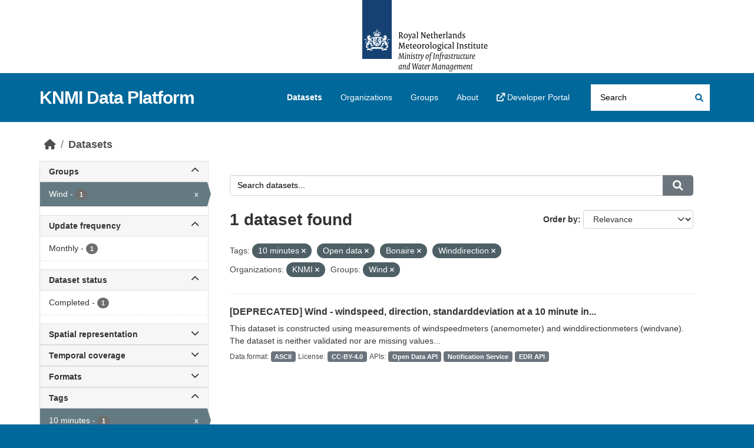

--- FILE ---
content_type: text/html; charset=utf-8
request_url: https://dataplatform.knmi.nl/dataset/?tags=10+minutes&tags=Open+data&tags=Bonaire&organization=knmi&groups=wind&tags=Winddirection
body_size: 53035
content:
<!DOCTYPE html>
<!--[if IE 9]> <html lang="en" class="ie9"> <![endif]-->
<!--[if gt IE 8]><!--> <html lang="en"  > <!--<![endif]-->
  <head>
    <meta charset="utf-8" />
      <meta name="csrf_field_name" content="_csrf_token" />
      <meta name="_csrf_token" content="IjRjNGE4ZjBkYjdmYjMyNjNmZDk4OTU1M2VjMDI0MGIyY2NmMDY0ZTki.aXSWcQ.z09HBiL5mE7J5PcZYUiPIFvXETE" />

      <meta name="generator" content="ckan 2.10.9" />
      <meta name="viewport" content="width=device-width, initial-scale=1.0">
    <title>Dataset - KNMI Data Platform</title>

    
    <link rel="shortcut icon" href="/favicon.ico" />
    
  
      
      
      
    
  


    
      
      
    

    
    <link href="/webassets/base/f7794699_main.css" rel="stylesheet"/>
<link href="/webassets/ckanext-activity/6ac15be0_activity.css" rel="stylesheet"/>

    
<link rel="stylesheet" href="/theme.css"/>

  </head>

  
  <body data-site-root="https://dataplatform.knmi.nl/" data-locale-root="https://dataplatform.knmi.nl/" >

    
    <div class="skiplink"><a href="#content">Skip to content</a></div>


  
    

 
<div class="account-masthead" title="Royal Netherlands Meteorological Institute – Ministry of Infrastructure and Water Management (logo)">
  <div class="container">
     
    
     
  </div>
</div>

<header class="masthead">
  <div class="container">
      
    <nav class="navbar navbar-expand-lg navbar-light">
      <hgroup class="header-text-logo navbar-left">

      
      
      <h1>
        <a href="/">KNMI Data Platform</a>
      </h1>
      
      
      

       </hgroup>
      <button class="navbar-toggler" type="button" data-bs-toggle="collapse" data-bs-target="#main-navigation-toggle"
        aria-controls="main-navigation-toggle" aria-expanded="false" aria-label="Toggle navigation">
        <span class="fa fa-bars text-white"></span>
      </button>

      <div class="main-navbar collapse navbar-collapse" id="main-navigation-toggle">
        <ul class="navbar-nav ms-auto mb-2 mb-lg-0">
          
            
              
              

              <li class="active"><a href="/dataset/">Datasets</a></li><li><a href="/organization/">Organizations</a></li><li><a href="/group/">Groups</a></li><li><a href="/about">About</a></li>
                <li>
                    <a href="https://developer.dataplatform.knmi.nl/" target="_blank">
                        <i class="fa fa-external-link"></i> Developer Portal
                    </a>
                </li>
            
          </ul>

      
      
          <form class="d-flex site-search" action="/dataset/" method="get">
              
<input type="hidden" name="_csrf_token" value="IjRjNGE4ZjBkYjdmYjMyNjNmZDk4OTU1M2VjMDI0MGIyY2NmMDY0ZTki.aXSWcQ.z09HBiL5mE7J5PcZYUiPIFvXETE"/>
              <label class="d-none" for="field-sitewide-search">Search Datasets...</label>
              <input id="field-sitewide-search" class="form-control me-2"  type="text" name="q" placeholder="Search" aria-label="Search datasets..."/>
              <button class="btn" type="submit" aria-label="Submit"><i class="fa fa-search"></i></button>
          </form>
      
      </div>
    </nav>
  </div>
</header>

  
    <div class="main">
      <div id="content" class="container">
        

  
  
            <div class="flash-messages">
              
                
              
            </div>
          
  

  
  
            <div class="toolbar" role="navigation" aria-label="Breadcrumb">
              
                
                  <ol class="breadcrumb">
                    
<li class="home"><a href="/" aria-label="Home"><i class="fa fa-home"></i><span> Home</span></a></li>
                    
  <li class="active"><a href="/dataset/">Datasets</a></li>

                  </ol>
                
              
            </div>
          
  

  
  
  
  

  
  <div class="row wrapper
        
        ">

  
  
    <aside class="secondary col-sm-3 ">
      
  <div class="filters">
    <div>
      
        

    
    
	
	    
		<section class="module module-narrow module-shallow">
		    
            
            
            
			<h2 class="module-heading">
				<a class="collapse-toggle d-flex justify-content-between" data-bs-toggle="collapse" data-bs-target="#groups_details" id="groups" role="button"
                   aria-expanded="true" aria-controls="groups_details" data-filter-active>
                    Groups
                    <span class="fa fa-chevron-up collapse-icon"></span>
                    <span class="fa fa-chevron-down expand-icon"></span>
				</a>
			</h2>
            
		    
		    
			
                 
                <div class='collapse show' id="groups_details">                    
			        
                    <nav aria-label="Filter by: Groups">                    
                        <ul class="list-unstyled nav nav-simple nav-facet">
                        
                        
                            
                            
                            
                            
                            <li class="nav-item  active">
                            <a href="/dataset/?tags=10+minutes&amp;tags=Open+data&amp;tags=Bonaire&amp;tags=Winddirection&amp;organization=knmi" title="">
                                <span class="item-label">Wind</span>
                                <span class="hidden separator"> - </span>
                                <span class="item-count badge">1</span>
                                <span class="facet-close">x</span>
                            </a>
                            </li>
                        
                        <p class="module-footer">
                            
                                
                            
                        </p>
                        
                        </ul>
                    </nav>

			        
                </div>      
            
		    
		</section>
	    
	
    



    <script>
        document.addEventListener("DOMContentLoaded", function () {
    const fromInput = document.getElementById('ext_From');
    const untilInput = document.getElementById('ext_Until');
    const button = document.getElementById('dateRangeButton');

    function formatDate(d) {
        if (!(d instanceof Date) || isNaN(d)) return "*";
        return `${d.getUTCFullYear()}-${(d.getUTCMonth() + 1)
            .toString()
            .padStart(2, "0")}-${d.getUTCDate().toString().padStart(2, "0")}`;
    }

    function autoSubmitForm() {
        if ( //check if full date has been given, error if partial
          fromInput.validity.badInput === true ||
          untilInput.validity.badInput === true
        ) {
          alert("Please enter a full date.");
          return;
        }

        const from = new Date(fromInput.value);
        const until = new Date(untilInput.value);

        const fromSan = formatDate(from);
        const untilSan = formatDate(until);

        if (from > until) {
            alert("Start date must be before or equal to end date.");
            return;
        }

        const url = new URL(location.href);
        url.searchParams.set("ext_From", fromSan);
        url.searchParams.set("ext_Until", untilSan);
        location.href = url;
    }
    button.addEventListener("click", autoSubmitForm);
});
    </script>

      
        

    
    
	
	    
		<section class="module module-narrow module-shallow">
		    
            
            
            
			<h2 class="module-heading">
				<a class="collapse-toggle d-flex justify-content-between" data-bs-toggle="collapse" data-bs-target="#extras_Updatefrequencytext_details" id="extras_Updatefrequencytext" role="button"
                   aria-expanded="false" aria-controls="extras_Updatefrequencytext_details" >
                    Update frequency
                    <span class="fa fa-chevron-up collapse-icon"></span>
                    <span class="fa fa-chevron-down expand-icon"></span>
				</a>
			</h2>
            
		    
		    
			
                 
                <div class='collapse ' id="extras_Updatefrequencytext_details">                    
			        
                    <nav aria-label="Filter by: Update frequency">                    
                        <ul class="list-unstyled nav nav-simple nav-facet">
                        
                        
                            
                            
                            
                            
                            <li class="nav-item ">
                            <a href="/dataset/?tags=10+minutes&amp;tags=Open+data&amp;tags=Bonaire&amp;tags=Winddirection&amp;organization=knmi&amp;groups=wind&amp;extras_Updatefrequencytext=Monthly" title="">
                                <span class="item-label">Monthly</span>
                                <span class="hidden separator"> - </span>
                                <span class="item-count badge">1</span>
                                
                            </a>
                            </li>
                        
                        <p class="module-footer">
                            
                                
                            
                        </p>
                        
                        </ul>
                    </nav>

			        
                </div>      
            
		    
		</section>
	    
	
    



    <script>
        document.addEventListener("DOMContentLoaded", function () {
    const fromInput = document.getElementById('ext_From');
    const untilInput = document.getElementById('ext_Until');
    const button = document.getElementById('dateRangeButton');

    function formatDate(d) {
        if (!(d instanceof Date) || isNaN(d)) return "*";
        return `${d.getUTCFullYear()}-${(d.getUTCMonth() + 1)
            .toString()
            .padStart(2, "0")}-${d.getUTCDate().toString().padStart(2, "0")}`;
    }

    function autoSubmitForm() {
        if ( //check if full date has been given, error if partial
          fromInput.validity.badInput === true ||
          untilInput.validity.badInput === true
        ) {
          alert("Please enter a full date.");
          return;
        }

        const from = new Date(fromInput.value);
        const until = new Date(untilInput.value);

        const fromSan = formatDate(from);
        const untilSan = formatDate(until);

        if (from > until) {
            alert("Start date must be before or equal to end date.");
            return;
        }

        const url = new URL(location.href);
        url.searchParams.set("ext_From", fromSan);
        url.searchParams.set("ext_Until", untilSan);
        location.href = url;
    }
    button.addEventListener("click", autoSubmitForm);
});
    </script>

      
        

    
    
	
	    
		<section class="module module-narrow module-shallow">
		    
            
            
            
			<h2 class="module-heading">
				<a class="collapse-toggle d-flex justify-content-between" data-bs-toggle="collapse" data-bs-target="#extras_Statustext_details" id="extras_Statustext" role="button"
                   aria-expanded="false" aria-controls="extras_Statustext_details" >
                    Dataset status
                    <span class="fa fa-chevron-up collapse-icon"></span>
                    <span class="fa fa-chevron-down expand-icon"></span>
				</a>
			</h2>
            
		    
		    
			
                 
                <div class='collapse ' id="extras_Statustext_details">                    
			        
                    <nav aria-label="Filter by: Dataset status">                    
                        <ul class="list-unstyled nav nav-simple nav-facet">
                        
                        
                            
                            
                            
                            
                            <li class="nav-item ">
                            <a href="/dataset/?tags=10+minutes&amp;tags=Open+data&amp;tags=Bonaire&amp;tags=Winddirection&amp;organization=knmi&amp;groups=wind&amp;extras_Statustext=Completed" title="">
                                <span class="item-label">Completed</span>
                                <span class="hidden separator"> - </span>
                                <span class="item-count badge">1</span>
                                
                            </a>
                            </li>
                        
                        <p class="module-footer">
                            
                                
                            
                        </p>
                        
                        </ul>
                    </nav>

			        
                </div>      
            
		    
		</section>
	    
	
    



    <script>
        document.addEventListener("DOMContentLoaded", function () {
    const fromInput = document.getElementById('ext_From');
    const untilInput = document.getElementById('ext_Until');
    const button = document.getElementById('dateRangeButton');

    function formatDate(d) {
        if (!(d instanceof Date) || isNaN(d)) return "*";
        return `${d.getUTCFullYear()}-${(d.getUTCMonth() + 1)
            .toString()
            .padStart(2, "0")}-${d.getUTCDate().toString().padStart(2, "0")}`;
    }

    function autoSubmitForm() {
        if ( //check if full date has been given, error if partial
          fromInput.validity.badInput === true ||
          untilInput.validity.badInput === true
        ) {
          alert("Please enter a full date.");
          return;
        }

        const from = new Date(fromInput.value);
        const until = new Date(untilInput.value);

        const fromSan = formatDate(from);
        const untilSan = formatDate(until);

        if (from > until) {
            alert("Start date must be before or equal to end date.");
            return;
        }

        const url = new URL(location.href);
        url.searchParams.set("ext_From", fromSan);
        url.searchParams.set("ext_Until", untilSan);
        location.href = url;
    }
    button.addEventListener("click", autoSubmitForm);
});
    </script>

      
        

    
    
	
	    
		<section class="module module-narrow module-shallow">
		    
            
            
            
			<h2 class="module-heading">
				<a class="collapse-toggle d-flex justify-content-between" data-bs-toggle="collapse" data-bs-target="#extras_Spatialrepresentationtypetext_details" id="extras_Spatialrepresentationtypetext" role="button"
                   aria-expanded="false" aria-controls="extras_Spatialrepresentationtypetext_details" >
                    Spatial representation
                    <span class="fa fa-chevron-up collapse-icon"></span>
                    <span class="fa fa-chevron-down expand-icon"></span>
				</a>
			</h2>
            
		    
		    
			
                 
                <div class='collapse ' id="extras_Spatialrepresentationtypetext_details">                    
			        
                    <nav aria-label="Filter by: Spatial representation">                    
                        <ul class="list-unstyled nav nav-simple nav-facet">
                        
                        
                            
                            
                            
                            
                            <li class="nav-item ">
                            <a href="/dataset/?tags=10+minutes&amp;tags=Open+data&amp;tags=Bonaire&amp;tags=Winddirection&amp;organization=knmi&amp;groups=wind&amp;extras_Spatialrepresentationtypetext=Texttable" title="">
                                <span class="item-label">Texttable</span>
                                <span class="hidden separator"> - </span>
                                <span class="item-count badge">1</span>
                                
                            </a>
                            </li>
                        
                        <p class="module-footer">
                            
                                
                            
                        </p>
                        
                        </ul>
                    </nav>

			        
                </div>      
            
		    
		</section>
	    
	
    



    <script>
        document.addEventListener("DOMContentLoaded", function () {
    const fromInput = document.getElementById('ext_From');
    const untilInput = document.getElementById('ext_Until');
    const button = document.getElementById('dateRangeButton');

    function formatDate(d) {
        if (!(d instanceof Date) || isNaN(d)) return "*";
        return `${d.getUTCFullYear()}-${(d.getUTCMonth() + 1)
            .toString()
            .padStart(2, "0")}-${d.getUTCDate().toString().padStart(2, "0")}`;
    }

    function autoSubmitForm() {
        if ( //check if full date has been given, error if partial
          fromInput.validity.badInput === true ||
          untilInput.validity.badInput === true
        ) {
          alert("Please enter a full date.");
          return;
        }

        const from = new Date(fromInput.value);
        const until = new Date(untilInput.value);

        const fromSan = formatDate(from);
        const untilSan = formatDate(until);

        if (from > until) {
            alert("Start date must be before or equal to end date.");
            return;
        }

        const url = new URL(location.href);
        url.searchParams.set("ext_From", fromSan);
        url.searchParams.set("ext_Until", untilSan);
        location.href = url;
    }
    button.addEventListener("click", autoSubmitForm);
});
    </script>

      
        

    
    
	
	    
		<section class="module module-narrow module-shallow">
		    
            
            
            
			<h2 class="module-heading">
				<a class="collapse-toggle d-flex justify-content-between" data-bs-toggle="collapse" data-bs-target="#extras_From_details" id="extras_From" role="button"
                   aria-expanded="false" aria-controls="extras_From_details" >
                    Temporal coverage
                    <span class="fa fa-chevron-up collapse-icon"></span>
                    <span class="fa fa-chevron-down expand-icon"></span>
				</a>
			</h2>
            
		    
		    
			
                 
                <div class='collapse ' id="extras_From_details">                    
			        
                    <nav aria-label="Filter by: Temporal coverage">                    
                        <ul class="list-unstyled nav nav-simple nav-facet">
                        
                            <div class="date-range-input d-flex flex-column gap-2">
                                <label for="ext_From">From</label>
                                <input class="form-control" id="ext_From" name="ext_From" type="date"
                                       value="">

                                <label for="ext_Until">Until</label>
                                <input class="form-control" id="ext_Until" name="ext_Until" type="date"
                                       value="">

                                <button class="btn btn-secondary btn-sm mt-2 mb-3 px-3 py-1 mx-auto" id="dateRangeButton" type="button">
                                    Apply
                                </button>
                            </div>
                        
                        </ul>
                    </nav>

			        
                </div>      
            
		    
		</section>
	    
	
    



    <script>
        document.addEventListener("DOMContentLoaded", function () {
    const fromInput = document.getElementById('ext_From');
    const untilInput = document.getElementById('ext_Until');
    const button = document.getElementById('dateRangeButton');

    function formatDate(d) {
        if (!(d instanceof Date) || isNaN(d)) return "*";
        return `${d.getUTCFullYear()}-${(d.getUTCMonth() + 1)
            .toString()
            .padStart(2, "0")}-${d.getUTCDate().toString().padStart(2, "0")}`;
    }

    function autoSubmitForm() {
        if ( //check if full date has been given, error if partial
          fromInput.validity.badInput === true ||
          untilInput.validity.badInput === true
        ) {
          alert("Please enter a full date.");
          return;
        }

        const from = new Date(fromInput.value);
        const until = new Date(untilInput.value);

        const fromSan = formatDate(from);
        const untilSan = formatDate(until);

        if (from > until) {
            alert("Start date must be before or equal to end date.");
            return;
        }

        const url = new URL(location.href);
        url.searchParams.set("ext_From", fromSan);
        url.searchParams.set("ext_Until", untilSan);
        location.href = url;
    }
    button.addEventListener("click", autoSubmitForm);
});
    </script>

      
        

    
    
	
	    
		<section class="module module-narrow module-shallow">
		    
            
            
            
			<h2 class="module-heading">
				<a class="collapse-toggle d-flex justify-content-between" data-bs-toggle="collapse" data-bs-target="#extras_Fileformats_details" id="extras_Fileformats" role="button"
                   aria-expanded="false" aria-controls="extras_Fileformats_details" >
                    Formats
                    <span class="fa fa-chevron-up collapse-icon"></span>
                    <span class="fa fa-chevron-down expand-icon"></span>
				</a>
			</h2>
            
		    
		    
			
                 
                <div class='collapse ' id="extras_Fileformats_details">                    
			        
                    <nav aria-label="Filter by: Formats">                    
                        <ul class="list-unstyled nav nav-simple nav-facet">
                        
                        
                            
                            
                            
                            
                            <li class="nav-item ">
                            <a href="/dataset/?tags=10+minutes&amp;tags=Open+data&amp;tags=Bonaire&amp;tags=Winddirection&amp;organization=knmi&amp;groups=wind&amp;extras_Fileformats=ASCII" title="">
                                <span class="item-label">ASCII</span>
                                <span class="hidden separator"> - </span>
                                <span class="item-count badge">1</span>
                                
                            </a>
                            </li>
                        
                        <p class="module-footer">
                            
                                
                            
                        </p>
                        
                        </ul>
                    </nav>

			        
                </div>      
            
		    
		</section>
	    
	
    



    <script>
        document.addEventListener("DOMContentLoaded", function () {
    const fromInput = document.getElementById('ext_From');
    const untilInput = document.getElementById('ext_Until');
    const button = document.getElementById('dateRangeButton');

    function formatDate(d) {
        if (!(d instanceof Date) || isNaN(d)) return "*";
        return `${d.getUTCFullYear()}-${(d.getUTCMonth() + 1)
            .toString()
            .padStart(2, "0")}-${d.getUTCDate().toString().padStart(2, "0")}`;
    }

    function autoSubmitForm() {
        if ( //check if full date has been given, error if partial
          fromInput.validity.badInput === true ||
          untilInput.validity.badInput === true
        ) {
          alert("Please enter a full date.");
          return;
        }

        const from = new Date(fromInput.value);
        const until = new Date(untilInput.value);

        const fromSan = formatDate(from);
        const untilSan = formatDate(until);

        if (from > until) {
            alert("Start date must be before or equal to end date.");
            return;
        }

        const url = new URL(location.href);
        url.searchParams.set("ext_From", fromSan);
        url.searchParams.set("ext_Until", untilSan);
        location.href = url;
    }
    button.addEventListener("click", autoSubmitForm);
});
    </script>

      
        

    
    
	
	    
		<section class="module module-narrow module-shallow">
		    
            
            
            
			<h2 class="module-heading">
				<a class="collapse-toggle d-flex justify-content-between" data-bs-toggle="collapse" data-bs-target="#tags_details" id="tags" role="button"
                   aria-expanded="true" aria-controls="tags_details" data-filter-active>
                    Tags
                    <span class="fa fa-chevron-up collapse-icon"></span>
                    <span class="fa fa-chevron-down expand-icon"></span>
				</a>
			</h2>
            
		    
		    
			
                 
                <div class='collapse show' id="tags_details">                    
			        
                    <nav aria-label="Filter by: Tags">                    
                        <ul class="list-unstyled nav nav-simple nav-facet">
                        
                        
                            
                            
                            
                            
                            <li class="nav-item  active">
                            <a href="/dataset/?tags=Open+data&amp;tags=Bonaire&amp;tags=Winddirection&amp;organization=knmi&amp;groups=wind" title="">
                                <span class="item-label">10 minutes</span>
                                <span class="hidden separator"> - </span>
                                <span class="item-count badge">1</span>
                                <span class="facet-close">x</span>
                            </a>
                            </li>
                        
                            
                            
                            
                            
                            <li class="nav-item ">
                            <a href="/dataset/?tags=10+minutes&amp;tags=Open+data&amp;tags=Bonaire&amp;tags=Winddirection&amp;organization=knmi&amp;groups=wind&amp;tags=Archive" title="">
                                <span class="item-label">Archive</span>
                                <span class="hidden separator"> - </span>
                                <span class="item-count badge">1</span>
                                
                            </a>
                            </li>
                        
                            
                            
                            
                            
                            <li class="nav-item  active">
                            <a href="/dataset/?tags=10+minutes&amp;tags=Open+data&amp;tags=Winddirection&amp;organization=knmi&amp;groups=wind" title="">
                                <span class="item-label">Bonaire</span>
                                <span class="hidden separator"> - </span>
                                <span class="item-count badge">1</span>
                                <span class="facet-close">x</span>
                            </a>
                            </li>
                        
                            
                            
                            
                            
                            <li class="nav-item ">
                            <a href="/dataset/?tags=10+minutes&amp;tags=Open+data&amp;tags=Bonaire&amp;tags=Winddirection&amp;organization=knmi&amp;groups=wind&amp;tags=EDR" title="">
                                <span class="item-label">EDR</span>
                                <span class="hidden separator"> - </span>
                                <span class="item-count badge">1</span>
                                
                            </a>
                            </li>
                        
                            
                            
                            
                            
                            <li class="nav-item ">
                            <a href="/dataset/?tags=10+minutes&amp;tags=Open+data&amp;tags=Bonaire&amp;tags=Winddirection&amp;organization=knmi&amp;groups=wind&amp;tags=Netherlands" title="">
                                <span class="item-label">Netherlands</span>
                                <span class="hidden separator"> - </span>
                                <span class="item-count badge">1</span>
                                
                            </a>
                            </li>
                        
                            
                            
                            
                            
                            <li class="nav-item  active">
                            <a href="/dataset/?tags=10+minutes&amp;tags=Bonaire&amp;tags=Winddirection&amp;organization=knmi&amp;groups=wind" title="">
                                <span class="item-label">Open data</span>
                                <span class="hidden separator"> - </span>
                                <span class="item-count badge">1</span>
                                <span class="facet-close">x</span>
                            </a>
                            </li>
                        
                            
                            
                            
                            
                            <li class="nav-item ">
                            <a href="/dataset/?tags=10+minutes&amp;tags=Open+data&amp;tags=Bonaire&amp;tags=Winddirection&amp;organization=knmi&amp;groups=wind&amp;tags=Saba" title="">
                                <span class="item-label">Saba</span>
                                <span class="hidden separator"> - </span>
                                <span class="item-count badge">1</span>
                                
                            </a>
                            </li>
                        
                            
                            
                            
                            
                            <li class="nav-item ">
                            <a href="/dataset/?tags=10+minutes&amp;tags=Open+data&amp;tags=Bonaire&amp;tags=Winddirection&amp;organization=knmi&amp;groups=wind&amp;tags=Sint+Eustatius" title="">
                                <span class="item-label">Sint Eustatius</span>
                                <span class="hidden separator"> - </span>
                                <span class="item-count badge">1</span>
                                
                            </a>
                            </li>
                        
                            
                            
                            
                            
                            <li class="nav-item ">
                            <a href="/dataset/?tags=10+minutes&amp;tags=Open+data&amp;tags=Bonaire&amp;tags=Winddirection&amp;organization=knmi&amp;groups=wind&amp;tags=Standarddeviation" title="">
                                <span class="item-label">Standarddeviation</span>
                                <span class="hidden separator"> - </span>
                                <span class="item-count badge">1</span>
                                
                            </a>
                            </li>
                        
                            
                            
                            
                            
                            <li class="nav-item ">
                            <a href="/dataset/?tags=10+minutes&amp;tags=Open+data&amp;tags=Bonaire&amp;tags=Winddirection&amp;organization=knmi&amp;groups=wind&amp;tags=Wind" title="">
                                <span class="item-label">Wind</span>
                                <span class="hidden separator"> - </span>
                                <span class="item-count badge">1</span>
                                
                            </a>
                            </li>
                        
                        <p class="module-footer">
                            
                                
                                    <a class="read-more" href="/dataset/?tags=10+minutes&amp;tags=Open+data&amp;tags=Bonaire&amp;tags=Winddirection&amp;organization=knmi&amp;groups=wind&amp;_tags_limit=0">Show More Tags</a>
                                
                            
                        </p>
                        
                        </ul>
                    </nav>

			        
                </div>      
            
		    
		</section>
	    
	
    



    <script>
        document.addEventListener("DOMContentLoaded", function () {
    const fromInput = document.getElementById('ext_From');
    const untilInput = document.getElementById('ext_Until');
    const button = document.getElementById('dateRangeButton');

    function formatDate(d) {
        if (!(d instanceof Date) || isNaN(d)) return "*";
        return `${d.getUTCFullYear()}-${(d.getUTCMonth() + 1)
            .toString()
            .padStart(2, "0")}-${d.getUTCDate().toString().padStart(2, "0")}`;
    }

    function autoSubmitForm() {
        if ( //check if full date has been given, error if partial
          fromInput.validity.badInput === true ||
          untilInput.validity.badInput === true
        ) {
          alert("Please enter a full date.");
          return;
        }

        const from = new Date(fromInput.value);
        const until = new Date(untilInput.value);

        const fromSan = formatDate(from);
        const untilSan = formatDate(until);

        if (from > until) {
            alert("Start date must be before or equal to end date.");
            return;
        }

        const url = new URL(location.href);
        url.searchParams.set("ext_From", fromSan);
        url.searchParams.set("ext_Until", untilSan);
        location.href = url;
    }
    button.addEventListener("click", autoSubmitForm);
});
    </script>

      
        

    
    
	
	    
		<section class="module module-narrow module-shallow">
		    
            
            
            
			<h2 class="module-heading">
				<a class="collapse-toggle d-flex justify-content-between" data-bs-toggle="collapse" data-bs-target="#license_id_details" id="license_id" role="button"
                   aria-expanded="false" aria-controls="license_id_details" >
                    Licenses
                    <span class="fa fa-chevron-up collapse-icon"></span>
                    <span class="fa fa-chevron-down expand-icon"></span>
				</a>
			</h2>
            
		    
		    
			
                 
                <div class='collapse ' id="license_id_details">                    
			        
                    <nav aria-label="Filter by: Licenses">                    
                        <ul class="list-unstyled nav nav-simple nav-facet">
                        
                        
                            
                            
                            
                            
                            <li class="nav-item ">
                            <a href="/dataset/?tags=10+minutes&amp;tags=Open+data&amp;tags=Bonaire&amp;tags=Winddirection&amp;organization=knmi&amp;groups=wind&amp;license_id=CC-BY-4.0" title="Creative Commons Attribution 4.0">
                                <span class="item-label">Creative Commons...</span>
                                <span class="hidden separator"> - </span>
                                <span class="item-count badge">1</span>
                                
                            </a>
                            </li>
                        
                        <p class="module-footer">
                            
                                
                            
                        </p>
                        
                        </ul>
                    </nav>

			        
                </div>      
            
		    
		</section>
	    
	
    



    <script>
        document.addEventListener("DOMContentLoaded", function () {
    const fromInput = document.getElementById('ext_From');
    const untilInput = document.getElementById('ext_Until');
    const button = document.getElementById('dateRangeButton');

    function formatDate(d) {
        if (!(d instanceof Date) || isNaN(d)) return "*";
        return `${d.getUTCFullYear()}-${(d.getUTCMonth() + 1)
            .toString()
            .padStart(2, "0")}-${d.getUTCDate().toString().padStart(2, "0")}`;
    }

    function autoSubmitForm() {
        if ( //check if full date has been given, error if partial
          fromInput.validity.badInput === true ||
          untilInput.validity.badInput === true
        ) {
          alert("Please enter a full date.");
          return;
        }

        const from = new Date(fromInput.value);
        const until = new Date(untilInput.value);

        const fromSan = formatDate(from);
        const untilSan = formatDate(until);

        if (from > until) {
            alert("Start date must be before or equal to end date.");
            return;
        }

        const url = new URL(location.href);
        url.searchParams.set("ext_From", fromSan);
        url.searchParams.set("ext_Until", untilSan);
        location.href = url;
    }
    button.addEventListener("click", autoSubmitForm);
});
    </script>

      
        

    
    
	
	    
		<section class="module module-narrow module-shallow">
		    
            
            
            
			<h2 class="module-heading">
				<a class="collapse-toggle d-flex justify-content-between" data-bs-toggle="collapse" data-bs-target="#organization_details" id="organization" role="button"
                   aria-expanded="true" aria-controls="organization_details" data-filter-active>
                    Organizations
                    <span class="fa fa-chevron-up collapse-icon"></span>
                    <span class="fa fa-chevron-down expand-icon"></span>
				</a>
			</h2>
            
		    
		    
			
                 
                <div class='collapse show' id="organization_details">                    
			        
                    <nav aria-label="Filter by: Organizations">                    
                        <ul class="list-unstyled nav nav-simple nav-facet">
                        
                        
                            
                            
                            
                            
                            <li class="nav-item  active">
                            <a href="/dataset/?tags=10+minutes&amp;tags=Open+data&amp;tags=Bonaire&amp;tags=Winddirection&amp;groups=wind" title="">
                                <span class="item-label">KNMI</span>
                                <span class="hidden separator"> - </span>
                                <span class="item-count badge">1</span>
                                <span class="facet-close">x</span>
                            </a>
                            </li>
                        
                        <p class="module-footer">
                            
                                
                            
                        </p>
                        
                        </ul>
                    </nav>

			        
                </div>      
            
		    
		</section>
	    
	
    



    <script>
        document.addEventListener("DOMContentLoaded", function () {
    const fromInput = document.getElementById('ext_From');
    const untilInput = document.getElementById('ext_Until');
    const button = document.getElementById('dateRangeButton');

    function formatDate(d) {
        if (!(d instanceof Date) || isNaN(d)) return "*";
        return `${d.getUTCFullYear()}-${(d.getUTCMonth() + 1)
            .toString()
            .padStart(2, "0")}-${d.getUTCDate().toString().padStart(2, "0")}`;
    }

    function autoSubmitForm() {
        if ( //check if full date has been given, error if partial
          fromInput.validity.badInput === true ||
          untilInput.validity.badInput === true
        ) {
          alert("Please enter a full date.");
          return;
        }

        const from = new Date(fromInput.value);
        const until = new Date(untilInput.value);

        const fromSan = formatDate(from);
        const untilSan = formatDate(until);

        if (from > until) {
            alert("Start date must be before or equal to end date.");
            return;
        }

        const url = new URL(location.href);
        url.searchParams.set("ext_From", fromSan);
        url.searchParams.set("ext_Until", untilSan);
        location.href = url;
    }
    button.addEventListener("click", autoSubmitForm);
});
    </script>

      
    </div>
    <a class="close no-text hide-filters"><i class="fa fa-times-circle"></i><span class="text">close</span></a>
  </div>

    </aside>
  

  
  
  
  <div  class="primary dataset col-sm-9 col-xs-12"  role="main">
      
  <section class="module">
    <div class="module-content">
      
        
      
      
    
    
    







<form id="dataset-search-form" class="search-form" hx-boost="true" hx-disinherit="hx-boost" method="get" hx-trigger="change, submit">

  
    <div class="input-group search-input-group">
      <input aria-label="Search datasets..." id="field-giant-search" type="text" class="form-control input-lg" name="q" value="" autocomplete="off" placeholder="Search datasets...">
      
      <button class="btn btn-secondary btn-lg" type="submit" value="search" aria-label="Submit">
        <i class="fa fa-search"></i>
      </button>
      
    </div>
  

  
    <span>






<input type="hidden" name="tags" value="10 minutes" />





<input type="hidden" name="tags" value="Open data" />





<input type="hidden" name="tags" value="Bonaire" />





<input type="hidden" name="tags" value="Winddirection" />





<input type="hidden" name="organization" value="knmi" />





<input type="hidden" name="groups" value="wind" />



</span>
  

  
    
      <div class="form-group control-order-by">
        <label for="field-order-by">Order by</label>
        <select id="field-order-by" name="sort" class="form-control form-select">
          
            
              <option value="score desc, extras_Publicationdatetext desc, title_string asc" selected="selected">Relevance</option>
            
          
            
              <option value="title_string asc">Name Ascending</option>
            
          
            
              <option value="title_string desc">Name Descending</option>
            
          
            
              <option value="extras_Publicationdatetext desc, title_string asc">Newest</option>
            
          
            
          
        </select>
        
        <button class="btn btn-secondary js-hide" type="submit">Go</button>
        
      </div>
    
  

  
    <h1>
    
      

  
  
  
  

1 dataset found
    
    </h1>
  

  
    
      <p class="filter-list">
        
          
          <span class="facet">Tags:</span>
          
            <span class="filtered pill">10 minutes
              <a href="/dataset/?tags=Open+data&amp;tags=Bonaire&amp;tags=Winddirection&amp;organization=knmi&amp;groups=wind" class="remove" aria-label="Remove applied filter: 10 minutes" data-bs-title="Remove" data-bs-toggle="tooltip" hx-boost="true"><i class="fa fa-times"></i></a>
            </span>
          
            <span class="filtered pill">Open data
              <a href="/dataset/?tags=10+minutes&amp;tags=Bonaire&amp;tags=Winddirection&amp;organization=knmi&amp;groups=wind" class="remove" aria-label="Remove applied filter: Open data" data-bs-title="Remove" data-bs-toggle="tooltip" hx-boost="true"><i class="fa fa-times"></i></a>
            </span>
          
            <span class="filtered pill">Bonaire
              <a href="/dataset/?tags=10+minutes&amp;tags=Open+data&amp;tags=Winddirection&amp;organization=knmi&amp;groups=wind" class="remove" aria-label="Remove applied filter: Bonaire" data-bs-title="Remove" data-bs-toggle="tooltip" hx-boost="true"><i class="fa fa-times"></i></a>
            </span>
          
            <span class="filtered pill">Winddirection
              <a href="/dataset/?tags=10+minutes&amp;tags=Open+data&amp;tags=Bonaire&amp;organization=knmi&amp;groups=wind" class="remove" aria-label="Remove applied filter: Winddirection" data-bs-title="Remove" data-bs-toggle="tooltip" hx-boost="true"><i class="fa fa-times"></i></a>
            </span>
          
        
          
          <span class="facet">Organizations:</span>
          
            <span class="filtered pill">KNMI
              <a href="/dataset/?tags=10+minutes&amp;tags=Open+data&amp;tags=Bonaire&amp;tags=Winddirection&amp;groups=wind" class="remove" aria-label="Remove applied filter: knmi" data-bs-title="Remove" data-bs-toggle="tooltip" hx-boost="true"><i class="fa fa-times"></i></a>
            </span>
          
        
          
          <span class="facet">Groups:</span>
          
            <span class="filtered pill">Wind
              <a href="/dataset/?tags=10+minutes&amp;tags=Open+data&amp;tags=Bonaire&amp;tags=Winddirection&amp;organization=knmi" class="remove" aria-label="Remove applied filter: wind" data-bs-title="Remove" data-bs-toggle="tooltip" hx-boost="true"><i class="fa fa-times"></i></a>
            </span>
          
        
        
      </p>
      <a class="show-filters btn btn-secondary">Filter Results</a>
    


  

</form>





      
        

  
    <ul class="dataset-list list-unstyled">
    	
	      
	        
    
    
    
    

    
      <li class="dataset-item">
        
          <div class="dataset-content">
            
              <h2 class="dataset-heading">
                
                  
                
                
                    
                        
                        <a href="/dataset/windgegevens-1-0">[DEPRECATED] Wind - windspeed, direction, standarddeviation at a 10 minute in...</a>
                    


                
                
                  
                  
                
              </h2>
            
            
              
            
            
              
                <div>This dataset is constructed using measurements of windspeedmeters (anemometer) and winddirectionmeters (windvane). The dataset is neither validated nor are missing values...</div>
              
            
          </div>
          
            
              
                <ul class="dataset-list list-unstyled dataset-badge-area">
                      
                        <span class="dataset-badge-header">Data format:</span>
                        
                            <span class="badge bg-secondary">ASCII</span>
                        
                        <span class="dataset-badge-header">License:</span>
                            <span class="badge bg-secondary" >CC-BY-4.0</span>
                        
                        <span class="dataset-badge-header">APIs:</span>
                            <span class="badge bg-secondary" >Open Data API</span>
                            <span class="badge bg-secondary" >Notification Service</span>
                      
                            <span class="badge bg-secondary" >EDR API</span>
                      
                        
                    
                  
                </ul>
              
            
          
        
      </li>
    
	      
	    
    </ul>
  

      
    </div>

    
      
    
  </section>

  
    <section class="module">
      <div class="module-content">
        

      </div>
    </section>
  

    </div>
  
  </div>

      </div>
    </div>
  
    <footer class="site-footer">
  <div class="container">
    
    <div class="row">
      <div class="col-md-8 footer-links">
        
          <ul class="list-unstyled">
            
              <li><a href="/about">About KNMI Data Platform</a></li>
            
          </ul>
          <ul class="list-unstyled">
            
    <li><a href="https://www.knmidata.nl" target="_blank"><i class="fa fa-external-link"></i> knmidata.nl</a></li>

          </ul>
        
      </div>
      <div class="col-md-4 attribution">
        
          <p><strong>Powered by</strong> <a class="hide-text ckan-footer-logo" href="http://ckan.org">CKAN</a></p>
        
        

      </div>
    </div>
    
  </div>
</footer>
  
    
  
  
  
  
  

    


<!-- Matomo Tag Manager -->
<script>
    var _mtm = window._mtm = window._mtm || [];
    _mtm.push({'mtm.startTime': (new Date().getTime()), 'event': 'mtm.Start'});
    (function() {
        var d=document, g=d.createElement('script'), s=d.getElementsByTagName('script')[0];
        g.async=true; g.src='https://cdn.matomo.cloud/knmi.matomo.cloud/container_t5BJgPcL.js'; s.parentNode.insertBefore(g,s);
    })();
</script>
<!-- End Matomo Tag Manager -->
<noscript>
    <!-- Matomo Cloud -->
    <p>
        <img referrerpolicy="no-referrer-when-downgrade" src="https://knmi.matomo.cloud/matomo.php?idsite=1&amp;rec=1"
             style="border:0;" alt=""/>
    </p>
    <!-- End Matomo Cloud Code -->
</noscript>




  

    <script>

        const pagination_elements = document.getElementsByClassName('pagination')[0];
        if(pagination_elements != undefined){
            const content_links = pagination_elements.getElementsByTagName("a");
            for (let content of content_links) {
                if (content.innerHTML === "»") {
                    content.setAttribute("title", "next page");
                }
            }
        }

        document.addEventListener("DOMContentLoaded", function () {
    const CONFIG_FACETS_CONFIG = "/datasets:FacetsConfig";
    let facetsConfig = {
            collapsed: {
                groups: false,
                extras_Updatefrequencytext: false,
                extras_Statustext: false,
                extras_Spatialrepresentationtypetext: true,
                extras_Fileformats: true,
                tags: true,
                license_id: true,
                organization: true,
            }
        };

    let facetsConfigFromStorage = sessionStorage.getItem(CONFIG_FACETS_CONFIG);
    if (!facetsConfigFromStorage) {
        sessionStorage.setItem(CONFIG_FACETS_CONFIG, JSON.stringify(facetsConfig));
    } else {
        facetsConfig = JSON.parse(facetsConfigFromStorage);
    }

    const toggles = document.querySelectorAll('.collapse-toggle');
    toggles.forEach(facetHeaderToggle => {
        const facetId = facetHeaderToggle.id;
        const detailsId = facetHeaderToggle.getAttribute("aria-controls");
        if (!detailsId || !facetId) return;

        const detailsElement = document.getElementById(detailsId);
        if (!detailsElement) return;

        if (facetHeaderToggle.hasAttribute("data-filter-active")) {
            // In case a filter is active, it is already expanded and the value from the local storage can be ignored.
            // However, still store the value in the local storage.
            facetsConfig.collapsed[facetId] = false;
            sessionStorage.setItem(CONFIG_FACETS_CONFIG, JSON.stringify(facetsConfig));
        } else if (!(facetId in facetsConfig.collapsed) || facetsConfig.collapsed[facetId]) {
            detailsElement.classList.remove("show");
            facetHeaderToggle.setAttribute("aria-expanded", "false");
        } else {
            detailsElement.classList.add("show");
            facetHeaderToggle.setAttribute("aria-expanded", "true");
        }

        detailsElement.addEventListener("shown.bs.collapse", function () {
            facetsConfig.collapsed[facetId] = false;
            sessionStorage.setItem(CONFIG_FACETS_CONFIG, JSON.stringify(facetsConfig));
        });

        detailsElement.addEventListener("hidden.bs.collapse", function () {
            facetsConfig.collapsed[facetId] = true;
            sessionStorage.setItem(CONFIG_FACETS_CONFIG, JSON.stringify(facetsConfig));
        });
    });
});
    </script>

      

    
    
    <link href="/webassets/vendor/f3b8236b_select2.css" rel="stylesheet"/>
<link href="/webassets/vendor/d05bf0e7_fontawesome.css" rel="stylesheet"/>
    <script src="/webassets/vendor/8c3c143a_jquery.js" type="text/javascript"></script>
<script src="/webassets/vendor/9cf42cfd_vendor.js" type="text/javascript"></script>
<script src="/webassets/vendor/6d1ad7e6_bootstrap.js" type="text/javascript"></script>
<script src="/webassets/base/6fddaa3f_main.js" type="text/javascript"></script>
<script src="/webassets/base/0d750fad_ckan.js" type="text/javascript"></script>
<script src="/webassets/activity/0fdb5ee0_activity.js" type="text/javascript"></script>
  </body>
</html>